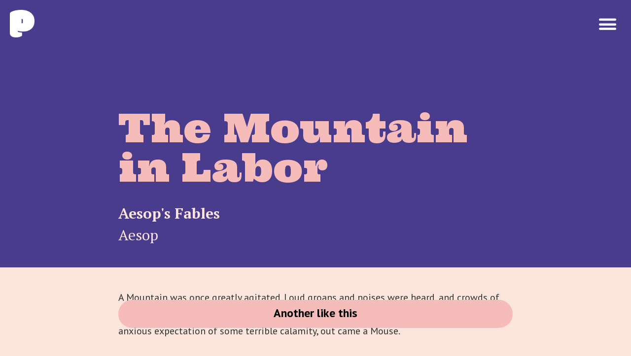

--- FILE ---
content_type: text/html; charset=UTF-8
request_url: https://readpoopfiction.com/story.php?id=47&length=1
body_size: 2246
content:

<!DOCTYPE html>
<html xmlns="http://www.w3.org/1999/xhtml" lang="en">
<head>
  <meta charset="utf-8">
  <meta name="viewport" content="width=device-width, initial-scale=1.0"> 
  <script src="https://ajax.googleapis.com/ajax/libs/jquery/1.11.3/jquery.min.js"></script>
  <script src="js/jquery.cookie.js"></script>
  <title>Poop Fiction</title>

  <link rel="apple-touch-icon" sizes="57x57" href="/apple-touch-icon-57x57.png">
<link rel="apple-touch-icon" sizes="60x60" href="/apple-touch-icon-60x60.png">
<link rel="apple-touch-icon" sizes="72x72" href="/apple-touch-icon-72x72.png">
<link rel="apple-touch-icon" sizes="76x76" href="/apple-touch-icon-76x76.png">
<link rel="apple-touch-icon" sizes="114x114" href="/apple-touch-icon-114x114.png">
<link rel="apple-touch-icon" sizes="120x120" href="/apple-touch-icon-120x120.png">
<link rel="apple-touch-icon" sizes="144x144" href="/apple-touch-icon-144x144.png">
<link rel="apple-touch-icon" sizes="152x152" href="/apple-touch-icon-152x152.png">
<link rel="apple-touch-icon" sizes="180x180" href="/apple-touch-icon-180x180.png">
<link rel="icon" type="image/png" href="/favicon-32x32.png" sizes="32x32">
<link rel="icon" type="image/png" href="/android-chrome-192x192.png" sizes="192x192">
<link rel="icon" type="image/png" href="/favicon-96x96.png" sizes="96x96">
<link rel="icon" type="image/png" href="/favicon-16x16.png" sizes="16x16">
<link rel="manifest" href="/manifest.json">
<meta name="apple-mobile-web-app-title" content="Poopfiction">
<meta name="application-name" content="Poopfiction">
<meta name="msapplication-TileColor" content="#da532c">
<meta name="msapplication-TileImage" content="/mstile-144x144.png">
<meta name="theme-color" content="#ffffff">
<!-- Search engines -->
<meta name="description" content="The Mountain in Labor  Aesop's Fables - Aesop">
<!-- Google Plus -->
<!-- Update your html tag to include the itemscope and itemtype attributes. -->
<!-- html itemscope itemtype="http://schema.org/{CONTENT_TYPE}" -->
<meta itemprop="name" content="Poopfiction - Stuff to read in your time of need">
<meta itemprop="description" content="The Mountain in Labor  Aesop's Fables - Aesop">
<meta itemprop="image" content="https://readpoopfiction.com/social.png">
<!-- Twitter -->
<meta name="twitter:card" content="Poopfiction - we pick the perfect story for your bathroom break.">
<meta name="twitter:site" content="@readpoopfiction">
<meta name="twitter:title" content="Poopfiction - Stuff to read in your time of need">
<meta name="twitter:description" content="The Mountain in Labor  Aesop's Fables - Aesop">
<meta name="twitter:creator" content="@readpoopfiction">
<meta name="twitter:image:src" content="https://readpoopfiction.com/social.png">
<!-- Open Graph General (Facebook & Pinterest) -->
<meta property="og:url" content="http://www.readpoopfiction.com">
<meta property="og:title" content="Poopfiction - Stuff to read in your time of need">
<meta property="og:description" content="The Mountain in Labor  Aesop's Fables - Aesop">
<meta property="og:site_name" content="Poopfiction">
<meta property="og:image" content="https://readpoopfiction.com/social.png">
<meta property="og:type" content="Website">
<meta property="og:locale" content="eb_GB">
<link href="css/styles_04.css" rel="stylesheet" type="text/css">
  <script>
  (function(i,s,o,g,r,a,m){i['GoogleAnalyticsObject']=r;i[r]=i[r]||function(){
  (i[r].q=i[r].q||[]).push(arguments)},i[r].l=1*new Date();a=s.createElement(o),
  m=s.getElementsByTagName(o)[0];a.async=1;a.src=g;m.parentNode.insertBefore(a,m)
  })(window,document,'script','//www.google-analytics.com/analytics.js','ga');

  ga('create', 'UA-66867923-1', 'auto');
  ga('send', 'pageview');

</script>
<link href="https://fonts.googleapis.com/css2?family=PT+Sans+Caption:wght@400;700&family=PT+Sans:wght@400;700&family=PT+Serif:wght@400;700&family=Ultra&display=swap" rel="stylesheet">

 </head>
 <body>
 	 <div class="loading"><span>Finding you a story</span></div>
	 <div id="site-wrapper">
	 	<div id="site-canvas">
			<div id="site-menu">
			   <ul>
			     	<li><a href="story.php?length=1">Random Tiny Story</a></li>
			    	<li><a href="story.php?length=2">Random Short Story</a></li>
					<li><a href="story.php?length=3">Random Medium Story</a></li>
					<li><a href="story.php?length=4">Random Long Story</a></li>
					<li><a href="#" class="menuAll">All Stories</a></li>
					<li><a href="history.php">Your History</a></li>
			   </ul>
			   <div class="mask"></div>
			 </div>
			 <div id="all">
			 <ul>
					<li><a href="filter.php?length=1">All Tiny Stories</a></li>
					<li><a href="filter.php?length=2">All Short Stories</a></li>
					<li><a href="filter.php?length=3">Medium Stories</a></li>
					<li><a href="filter.php?length=4">All Long Stories</a></li>
				</ul>
				<div class="mask"></div>
			 </div>
			 <div class="bar">
				<div class="logo">
					<a href="index.php"><img src="img/p.png" class="logoicon" /></a>
				</div>
				<button type="button" role="button" aria-label="Toggle Navigation" class="lines-button x">
				 <span class="lines"></span>
			   </button>
			</div>
			 
		 	<div class="intro">
				<div class="content">
				<h1>The Mountain in Labor </h1>
				<h2>Aesop's Fables</h2>
				<p class="author">Aesop</p>
				</div>
			</div>
			<div class="content">
				<p>A Mountain was once greatly agitated. Loud groans and noises were heard, and crowds of people came from all parts to see what was the matter. While they were assembled in anxious expectation of some terrible calamity, out came a Mouse. <br /> <br /> Don't make much ado about nothing.&nbsp;</p>				<p class="more"><a href="story.php?length=1">Another like this</a></p>
				<div class="social story">
				 		
				 	</div>
			</div>
		</div>
	</div>
	<div class="footer">
		<p>Stories courtesy of <a href="http://www.gutenberg.org">gutenberg.org</a></p>
		<p>Enquiries/problems <a href="mailto:readpoopfiction@gmail.com">Contact us</a></p>
		<p>Say hello on <a href="http://www.twitter.com/readpoopfiction">Twitter</a></p>
		<p>This site uses cookies to remember your reading history</p>
	</div>



	<script type="text/javascript">

	$(function() {

		// var newsletterclose = $.cookie("newsletterclose");

		// if(newsletterclose){
		// 	$('#newsletter').addClass('hidden');
		// }

		// $('.close-but').click(function() {
	  //       $('#newsletter').addClass('hidden');
	  //       $.cookie("newsletterclose", "true");
	  //   });
	  
	  
	  
	    // Toggle Nav on Click
	    $('.lines-button').click(function() {
	        // Calling a function in case you want to expand upon this.
	        toggleNav();
	    });

	    // Toggle Nav on Click
	    $('.menuAll').click(function() {
	        // Calling a function in case you want to expand upon this.
	        toggleSubNav();
	    });

	    $('#all .mask').click(function() {
	        // Calling a function in case you want to expand upon this
	        toggleSubNav();
	        //$('#site-menu').removeClass('open');
	    });

	    $('#site-menu .mask').click(function() {
	        
	        if ($('#site-menu').hasClass('open')) {
	        	toggleNav();
	        	toggleSubNav();
	        }else{
	        	toggleNav();
	        }	        
	    });

	    $('.loading').addClass('clear');
	  
	});



    var anchor = document.querySelectorAll('button');
    
    [].forEach.call(anchor, function(anchor){
      var open = false;
      anchor.onclick = function(event){
        event.preventDefault();
        if(!open){
          this.classList.add('close');
          open = true;
        }
        else{
          this.classList.remove('close');
          open = false;
        }
      }
    }); 
  



function toggleNav() {
    if ($('#site-wrapper').hasClass('show-nav')) {
        // Do things on Nav Close
        $('#site-wrapper').removeClass('show-nav');
        $('.lines-button').removeClass('close');
    } else {
        // Do things on Nav Open
        $('#site-wrapper').addClass('show-nav');
    }

    //$('#site-wrapper').toggleClass('show-nav');
}

function toggleSubNav() {
	console.log("sub nav");
    if ($('#all').hasClass('open')) {
        // Do things on Nav Close
        $('#all').removeClass('open');
        $('#site-menu').removeClass('open');
    } else {
        // Do things on Nav Open
        $('#all').addClass('open');
        $('#site-menu').addClass('open');
    }
}

</script>
<script type="text/javascript" src="//s7.addthis.com/js/300/addthis_widget.js#pubid=ra-52f6c97664acc24d"></script> 

</body>
</html>



--- FILE ---
content_type: text/css
request_url: https://readpoopfiction.com/css/styles_04.css
body_size: 4094
content:
* {
  box-sizing: border-box;  
}

.home .contentx .main{
  position: absolute;
  top: 50%;
  left: 50%;
  transform: translateY(-50%) translateX(-50%);
  width: 90%;
  /* margin: auto; */
  /* text-align: center; */
  display: flex;
  flex-direction: column;
  align-items: center;
}

.inner {
  width:90%;
  max-width: 1200px;
  display:flex;
  flex-flow: row wrap;
}

.content{
  width: 90%;
    max-width: 800px;
    margin: auto;
    padding-top:20px;
    position: relative;
}

.contentx {
    position: relative;
    vertical-align:middle;
    width:55%;
    order:1;
}
.imagex {
    color: #FFF;
    vertical-align:middle;
    width:45%;
    text-align: center;
    order: 2;
}

.imagex img, .imagex lottie-player, .imagex #container{
  max-width:100%;
}

.logoImage{
  padding-bottom: 20px;
  display:block;
}

.logoImage img{
  width:100%;
  padding-left: 20px;
  padding-right: 20px;
}

.outer {
  display: table;
  position: absolute;
  top: 0;
  left: 0;
  height: 100%;
  width: 100%;
}

.middle {
  display: table-cell;
  vertical-align: middle;
}

.inner {
  margin-left: auto;
  margin-right: auto;
}

body{
	background:#FBE5DD;
	margin: 0;
	color: #333;
}

body.home{
  background:#493C8C;
}


.bar {
  /*background: #1b1f31;*/
  padding: 20px;
  z-index: 3;
  position: absolute;
  width: 100%;
}

.home .bar .logo{
	display: none;
}

.logo a{
    /* color: white;
    text-decoration: none;
    font-size: 26px;
    font-family: "urbana",sans-serif;
    font-weight: 700;
    letter-spacing: 1px;
    margin: 0 0 0 15px;
    font-style: italic;
    display: block;
    width: 130px;
    height: 31px;
    background: url('../img/logo_02.png') top left no-repeat;
    background-size: 100%; */
}

.logo a span{
  display: none;
}

h1{
    font-size: 50px;
    padding: 200px 0 30px 0;
    margin: 0;
    font-family: 'Ultra', serif;
    line-height: 1;
    font-weight: normal;
    color:#F6BCB9;
}

h2{
    font-family: 'PT Serif', serif;
    line-height: 1;
    font-weight: 600;
    font-size: 30px;
    margin: 8px 0 0 0;
    color:#FBE5DD;
}

p{
  font-family: 'PT Sans', sans-serif;
    font-size: 20px !important;
    margin: 0 0 24px 0 !important;
    text-align: left !important;
    line-height: 1.7 !important;
}

p.author{
    font-weight: 100;
    font-size: 30px !important;
    margin: 0;
    padding: 4px 0 40px 0;
    color: #FBE5DD;
    font-family: 'PT Serif', serif;
    line-height: 1;
    font-weight: 100;
}

.another, .menu, .more-nav{
  position: absolute;
  right: 0;
  color: white;
  text-decoration: none;
  font-size: 20px;
  font-family: "urbana",sans-serif;
  text-transform: uppercase;
  font-weight: 100;
  top: 16px;
  right: 70px;
}

.menu{
	right: 20px;
}

#site-wrapper {
  position: relative;
  width: 100%;
  overflow-x: hidden;
  min-height: 100vh;
  display: flex;
}

#site-canvas {
  width: 100%;
  /* height: 100%; */
  /* min-height: 800px; */
  position: relative;
  /* -webkit-transform: translateX(0);
  transform: translateX(0);
  -webkit-transform: translate3d(0, 0, 0);
  transform: translate3d(0, 0, 0); */
  -webkit-transition: 300ms ease all;
  transition: 300ms ease all;
  -webkit-backface-visibility: hidden;
  backface-visibility: hidden;
  padding: 0;
}

.show-nav #site-canvas {
  -webkit-transform: translateX(-280px);
  transform: translateX(-280px);  
  -webkit-transform: translate3d(-280px, 0, 0);
  transform: translate3d(-280px, 0, 0);
}

#site-menu, #all {
  width: 280px;
  height: 100%;
  position: absolute;
  top: 0;
  right: -280px;
  background: #201A3D;
  padding: 0;
  z-index: 2;
}

#site-menu ul{
padding: 15px;
  margin: 0;
  z-index: 999;
  background: #201A3D;
  position: relative;
  height: 100%;
}

#site-menu li, #all li{
  list-style-type: none;
  padding: 0 0 18px 0;
  margin: 0 0 15px 0;
  border-bottom: 1px solid #363150;
  font-size: 20px;
  font-family: 'PT Sans', sans-serif;
}

#site-menu li a, #all li a{
	text-decoration: none;
	color:#fff;
}	

#site-menu li a:hover, #all li a:hover{
	color:#ccc;
}

#site-menu .mask{
  position: fixed;
  height: 100%;
  width: 3000px;
  background-color: black;
  left: 100%;
  opacity: 0;
  z-index: 0;
  transition: 300ms ease opacity;
  top: 0;
}

.show-nav #site-menu .mask{
  left: 0;
  opacity: 0.2;
}

#all{
	  background-color: #444;
	  width: 245px;
  	transition: 300ms ease all;
  	right: -600px;
  	z-index: 2;
}

#all ul{
height: 100%;
  position: absolute;
  top: 0;
  background: #0C0A17;
  padding: 17px 15px;
  margin: 0;
  width: 245px;
  z-index: 999;
}

#all.open{
	right: -280px;

}

#all .mask{
  height: 100%;
  background-color: black;
  margin-left: -35px;
  opacity: 0;
  z-index: 0;
  transition: 200ms ease all 200ms;
}

#all.open .mask{
	opacity: 0.2;
}

.loading{
    position: fixed;
    z-index: 999;
    width: 100%;
    height: 100%;
    top: 0;
    background: #3A3070;
    opacity:1;
}

.loading span{
    color: white;
    font-family: 'PT Sans', sans-serif;
    font-weight: 600;
    font-size: 30px;
    width: 150px;
    display: block;
    text-align: center;
    line-height: 0.9;
    margin: auto;
    position: relative;
    top: 50%;
    transform: translateY(-50%);
    background: url('../img/ajax-loader.gif') top center no-repeat #3A3070;
    padding: 80px 0;
}

.clear {
  visibility:hidden;
  opacity:0;
  transition:visibility 0s linear 2.3s,opacity 0.3s linear 2s;
}

.more{
    padding: 30px 0 0 0;
    position: fixed;
    bottom:20px;
    width: 90%;
    max-width: 800px;
    z-index: 998;
}

.more a{
    margin: 10px auto;
    border-radius: 500px;
    background-color: #F6BCB9;
    color: black;
    text-decoration: none;
    text-align: center;
    font-size: 24px;
    transition: 0.3s ease all;
    /* opacity: 0; */
    font-family: 'PT Sans', sans-serif;
    line-height: 1;
    font-weight: 600;
    padding: 15px 0 18px 0px;
    display: block;
    transition: 300ms ease all;
    -webkit-transition: 300ms ease all;
    -moz-transition: 300ms ease all;
}

.more a:focus{
  -webkit-box-shadow: 0px 1px 0px #1C7D45;
  -moz-box-shadow: 0px 1px 0px #1C7D45;
  margin-top:5px;
}

button {
    display: inline-block;
    margin: 0;
    border: none;
    background: none;
}
button span {
  display: block;
}

.listing {
  background-color: #493C8C;
}

.listing h1{
	padding-bottom: 100px;
  font-family: 'Ultra', serif;
}

.listing .content a{
  font-family: 'Ultra', serif;
  text-decoration: none;
  background-color: #3A3070;
  display:block;
  border-radius: 10px;
}

.listing .content a:hover{
  background-color: #201A3D;
}

.listing .content a h4{
    font-family: 'PT Sans', sans-serif;
    font-weight: 100;
    font-size: 36px !important;
    text-decoration: none;
    color: #F6BCB9;
    margin: 0;
    padding: 20px 25px 0 25px;
    transition: 300ms ease all;
}



.listing .content a:hover h4{
    /* color: #888; */
}

.listing .content p.author{
	font-size: 27px !important;
    padding: 5px 25px 20px 25px;
    transition: 300ms ease all;
    color:#FBE5DD;
}

.listing .content a:hover p.author{
	/* color:#ccc; */
}

.home{
	background: #32c6e5;
}

.home h1{
    font-size: 70px;
    padding: 10px 0 0 0;
    color: white;
    font-style: italic;
    line-height: 0.9;
}

.home h2{
	font-size: 26px;
	color: white;
	margin: 0;
  text-align: center;
  padding:0 20px;
  font-family: 'PT Sans', serif;
  font-weight: normal;
}

.home h3{
  font-size: 22px;
  font-weight: normal;
  color: white;
  margin: 10px 0 0 0;
  padding: 0;
  text-align: center;
}

.home .contentx .links{
  display: flex;
  flex-wrap: wrap;
  font-family: 'PT Sans', sans-serif;
  align-items: center;
  justify-content: center;
  padding: 20px 0 10px 0;
}


.home .content .image{
    margin-left: 2%;
    position: absolute;
    top: 100px;
    width: 83px;
    margin-left: -43px;
    left: 50%;
    display: block;
    /* vertical-align: top; */
}

.home .content .main .main-links{
  display:none;
}

.home .content .image img{
  width:100%;
}

.home .content ul{
	  list-style-type: none;
    margin: 20px 0 0 0;
    padding: 0;
}

.home .content li{
    float: none;
    margin-right: 0;
    margin-bottom: 10px;
}

.home .content li a{
	background-color: white;
    text-decoration: none;
    padding: 10px 0;
    border-radius: 3px;
    font-size: 24px;
    font-family: "Urbana";
    color: #333;
    width: 100%;
    display: inline-block;
    text-align: center;
}

    .more-nav{
      right: 77px;
      top: 16px;
      background: url('../img/shuffle.png') top center no-repeat;
      height: 26px;
      width: 27px;
      background-size: cover;
      padding: 0;
      -webkit-transition: 300ms ease all;
      transition: 300ms ease all;
    }

    .more-nav:hover{
      height: 28px;
    top: 15px;
    width: 29px;
    right: 76px;
    }

    .more-nav span{
      visibility: hidden;
      width: 32px;
      height: 32px;
      display: block;
    }


.containerx {
    float: none;
    padding-bottom: 0;
    display: inline-block;
    text-align: center;
}

.containerx.first {
    margin-left: 0;
}

.containerx.last {
    margin-right: 0;
}

.containerx a{
  text-align: center;
  text-decoration: none;
  line-height: 1;
  color: white;
  padding: 10px 15px;
  opacity: 0.5;
  display: block;
  border-radius: 500px;
  transition: 0.3s ease all;
}

.containerx a.active{
    opacity: 1;
    border-radius: 500px;
    background-color: rgba(0,0,0, 0.3);
    text-decoration: none;
    text-align: center;
    line-height: 1;
}

.containerx a:hover{
      opacity: 1;
    background-color: rgba(0,0,0, 0.1);
}

.containerx a.active:hover{
  background-color: rgba(0,0,0, 0.3);
  cursor: auto;
}

.containerx span{
  color: white;
  font-size: 10px;
  opacity: 0.3;
  display: block;
}

.circle {
    position: relative;
    display: inline-block;
    width: 100%;
    height: 0;
    padding: 50% 0;
    margin-top:0;
    border-radius: 50%;
    -webkit-box-shadow: 0px 10px 0px #2d4f5c;
    -moz-box-shadow: 0px 10px 0px #2d4f5c;
    box-shadow: 0px 10px 0px #2d4f5c;
    background: #38a9e4;
    color: white;
    font-size: 18px;
    text-align: center;
    line-height: 0;
    text-decoration: none;
    -webkit-transition: 100ms ease all;
    transition: 100ms ease all;
}

.circle:hover {
    margin-top:4px;
   -webkit-box-shadow: 0px 6px 0px #2d4f5c;
   -moz-box-shadow: 0px 6px 0px #2d4f5c;
   box-shadow: 0px 6px 0px #2d4f5c;
}

.circle:active {
    margin-top:8px;
   -webkit-box-shadow: 0px 2px 0px #2d4f5c;
   -moz-box-shadow: 0px 2px 0px #2d4f5c;
   box-shadow: 0px 2px 0px #2d4f5c;
}

.go{
    display: none;
    width: 220px;
    margin: 20px auto 10px auto;
    border-radius: 500px;
    background-color: #F6BCB9;
    color: black;
    text-decoration: none;
    text-align: center;
    font-size: 20px;
    transition: 0.3s ease all;
    opacity: 0;
    font-family: 'PT Sans', sans-serif;
    line-height: 1;
    font-weight: 600;
    padding: 15px 0 18px 0px;
}

.go:hover, .more a:hover{
  background-color: #ED7D78;
  
}

.go.active{
  opacity:1;
  display:block;
}

/* ====================== lines button ==================================================*/
.lines-button {
	    padding: 2em 3em;
    transition: .3s;
    cursor: pointer;
    user-select: none;
    border-radius: 0.57143rem;
    position: absolute;
    top: 12px;
    position: absolute;
    right: -9px;
    -webkit-transform: scale3d(1.1, 1.1, 1.1);
    transform: scale3d(1.1, 1.1, 1.1);
}

.lines-button:focus {
	outline:none;
}

.lines-button:hover {
  opacity: 1;
}
.lines-button:active {
  transition: 0;
}

.lines {
    display: inline-block;
    width: 2rem;
    height: 0.25rem;
    background: #fff;
    border-radius: 0.28571rem;
    transition: 0.3s ease all;
    position: relative;
}
.lines:before, .lines:after {
	display: inline-block;
    width: 2rem;
    height: 0.25rem;
    background: #fff;
    border-radius: 0.28571rem;
    transition: 0.3s;
    position: absolute;
    left: 0;
    content: '';
    -webkit-transform-origin: 0.28571rem center;
    transform-origin: 0.28571rem center;
}
.lines:before {
  top: 0.55rem;
}
.lines:after {
  top: -0.55rem;
}

.lines-button:hover .lines:before {
  top: 0.7rem;
}
.lines-button:hover .lines:after {
  top: -0.7rem;
}

.lines-button.close {
  -webkit-transform: scale3d(0.8, 0.8, 0.8);
  transform: scale3d(0.8, 0.8, 0.8);
}

.lines-button.arrow.close .lines:before, .lines-button.arrow.close .lines:after {
  top: 0;
  width: 2.22222rem;
}
.lines-button.arrow.close .lines:before {
  -webkit-transform: rotate3d(0, 0, 1, 40deg);
  transform: rotate3d(0, 0, 1, 40deg);
}
.lines-button.arrow.close .lines:after {
  -webkit-transform: rotate3d(0, 0, 1, -40deg);
  transform: rotate3d(0, 0, 1, -40deg);
}

.lines-button.arrow-up.close {
  -webkit-transform: scale3d(0.8, 0.8, 0.8) rotate3d(0, 0, 1, 90deg);
  transform: scale3d(0.8, 0.8, 0.8) rotate3d(0, 0, 1, 90deg);
}

.lines-button.minus.close .lines:before, .lines-button.minus.close .lines:after {
  -webkit-transform: none;
  transform: none;
  top: 0;
  width: 4rem;
}

.lines-button.x.close .lines {
  background: transparent;
}
.lines-button.x.close .lines:before, .lines-button.x.close .lines:after {
  -webkit-transform-origin: 50% 50%;
  transform-origin: 50% 50%;
  top: 0;
  width: 2.0rem;
}
.lines-button.x.close .lines:before {
  -webkit-transform: rotate3d(0, 0, 1, 45deg);
  transform: rotate3d(0, 0, 1, 45deg);
}
.lines-button.x.close .lines:after {
  -webkit-transform: rotate3d(0, 0, 1, -45deg);
  transform: rotate3d(0, 0, 1, -45deg);
}

.lines-button.x2 .lines {
  transition: background 0.3s 0.5s ease;
}
.lines-button.x2 .lines:before, .lines-button.x2 .lines:after {
  -webkit-transform-origin: 50% 50%;
  transform-origin: 50% 50%;
  transition: top 0.3s 0.6s ease, -webkit-transform 0.3s ease;
  transition: top 0.3s 0.6s ease, transform 0.3s ease;
}

.lines-button.x2.close .lines {
  transition: background 0.3s 0s ease;
  background: transparent;
}
.lines-button.x2.close .lines:before, .lines-button.x2.close .lines:after {
  transition: top 0.3s ease, -webkit-transform 0.3s 0.5s ease;
  transition: top 0.3s ease, transform 0.3s 0.5s ease;
  top: 0;
  width: 4rem;
}
.lines-button.x2.close .lines:before {
  -webkit-transform: rotate3d(0, 0, 1, 45deg);
  transform: rotate3d(0, 0, 1, 45deg);
}
.lines-button.x2.close .lines:after {
  -webkit-transform: rotate3d(0, 0, 1, -45deg);
  transform: rotate3d(0, 0, 1, -45deg);
}

.footer{
  border-top: 1px solid rgba(0,0,0,0.2);
    margin: 45px 15px 0 15px;
    padding: 10px 0;
    text-align: center;
}

.footer p{
  font-size: 12px !important;
    display: inline-block;
    padding-right: 30px;
    margin: 0 !important;
    color:black;
    opacity: 0.5;
}

.footer p a{
  color:black;
}

.home .footer, .listing .footer{
  margin-top:0;
  border-top: 1px solid rgba(255,255,255,0.2);
}

.home .footer p, .home .footer p a, .listing .footer p, .listing p a{
    color:white;
}

.close-but{
    width: 30px;
    position: absolute;
    top: -15px;
    right: 15px;
}

#newsletter{
    position: fixed;
    bottom: 0;
    width: 100%;
    background: #1b1d2b;
}

#newsletter.hidden{
  display: none;
}

#newsletter .container{
    margin: auto;
    width: 320px;
    padding: 20px 0;
    position: relative;
}

#newsletter .details{
    width: 320px;
    height: 60px;
    position: relative;
    float: left;
}

#newsletter .details img{
    display: none;
}

#newsletter h4{
    position: absolute;
    top: 0;
    /* left: 100px; */
    color: white;
    font-size: 18px;
    margin: 0;
    font-family: 'PT Sans', sans-serif;
    text-align: center;
    width: 100%;
}

#newsletter p{
    color: white;
    font-size: 16px !important;
    position: absolute;
    top: 25px;
    font-family: 'PT Sans', sans-serif;
    text-align: center !important;
    width: 100%;
}

#newsletter #mc_embed_signup{
    width: 320px;
    float: left;
    margin: 0 0 20px;
}

#newsletter .email{
  font-family: 'PT Sans', sans-serif;
    font-weight: 500;
    padding: 6px;
    height: 35px;
    border: 0;
    width: 210px;
    font-size: 15px;
    margin: 5px 0 0 10px;
    float: left;
}

#newsletter #mc-embedded-subscribe{
    width: 90px;
    height: 35px;
    font-family: 'PT Sans', sans-serif;
    font-weight: 500;
    font-size: 0.9rem;
    background: #ff3686;
    border: 0;
    color: white;
    margin: 5px 0 0 0;
}

#newsletter .clear{
  visibility: visible;
    opacity: 1;
    float: left;
}

.social{
    text-align: center;
}

.social h4{
    color: white;
    margin: 30px 0 10px 0;
    padding: 0;
}

.social.story h4{
    color:#333;
}


@media screen and (max-width: 600px) {


  .home .contentx .main {
      position: relative;
      top: auto;
      left: auto;
      transform: none;
      width: 100%;
  }

  .contentx {
      width:100%;
      order:2;
  }
  .imagex {
      width:100%;
      order: 1;
      max-width: 200px;
      padding: 0 0 20px 0;
  }

  .home .logoImage{
    display:none;
  }

  .inner{
    align-items: center;
      justify-content: center;
  }

  .home .bar .logo{
    display:block;
  }


}




@media screen and (min-width: 500px) {

    .home .content .main {
        width: 340px;
    }

    .home h2 {
      font-size: 36px;
    }

    .go{
      width:280px;
      font-size: 24px;
    }

    .home .content .image{
        top: 115px;
        width: 102px;
        margin-left: -51px;
    }

    .home .content .main{
      margin: 0 auto 0 auto;
      padding-top: 290px;
    }

    h1{
      font-size:65px;
    }

}



@media screen and (min-width: 700px) {

  .home .content .image{
    margin: 0;
    width: 25%;
    left: auto;
    display: inline-block;
    margin-left: 5%;
    position: relative;
    top: 50%;
  transform: translateY(-50%);
  }

  .home .content .main{
     margin: 0 0 0 10%;
    width: 45%;
    padding: 0;
    display: inline-block;
    top: 50%;
  transform: translateY(-50%);
  }

  .home .content .main h2{
      margin: 0;
      font-size: 32px;
  }

  .home h2{
    padding:0;
  }

  h1{
  font-size:80px;
}

}


@media screen and (min-width: 900px) {

  .home .content .main h2{
      font-size: 48px;
  }

  #newsletter{
  position: fixed;
      bottom: 0;
      width: 100%;
      background: #1b1d2b;
  }

  #newsletter .container{
      margin: auto;
      width: 770px;
      padding: 20px 0;
      position: relative;
  }

  #newsletter .details{
      width: 400px;
      height: 60px;
      position: relative;
      float: left;
  }

  #newsletter .details img{
      position: absolute;
      top: 7px;
      left: 0;
      margin-top: 0;
      display: block;
      width: 88px;
  }

  #newsletter h4{
      position: absolute;
      top: 0;
      left: 100px;
      color: white;
      font-size: 22px;
      margin: 0;
      font-family: 'PT Sans', sans-serif;
      text-align: left;
  }

  #newsletter p{
      color: white;
      font-size: 18px !important;
      position: absolute;
      top: 25px;
      left: 100px;
      font-family: 'PT Sans', sans-serif;
      text-align: left !important;
  }

  #newsletter #mc_embed_signup{
      /* display: inline-block; */
      width: 360px;
      float: left;
  }

  #newsletter .email{
      font-family: 'PT Sans', sans-serif;
      font-weight: 500;
      padding: 12px;
      height: 45px;
      border: 0;
      width: 240px;
      font-size: 18px;
      margin: 5px 0 0 20px;
      float: left;
  }

  #newsletter #mc-embedded-subscribe{
      width: 100px;
      height: 46px;
      font-family: 'PT Sans', sans-serif;
      font-weight: 500;
      font-size: 1rem;
      background: #ff3686;
      border: 0;
      color: white;
      margin: 5px 0 0 0;
  }

  #newsletter .clear{
      visibility: visible;
      opacity: 1;
      float: left;
  }

}


@media screen and (min-width: 1000px) {

  .home .content .main{
      margin: 0 0 0 10%;

  }

}

@media screen and (min-width: 5000px) {
    
  .logo{
    padding: 10px 0 10px 0;
  }

  .logo a{
    width: 200px;
    height: 42px;
  }

  .more-nav{
    top: 32px;
  }

    .more-nav:hover{
    top: 31px;
  }

	.home h1{
		font-size: 120px;
	}

	.home h2{
    padding:0;
    font-size: 48px;
    line-height: 1;
    text-align: left;
    margin-top: 20px;
	}

  .home h3{
      font-size:30px;
      margin: 30px 0 30px 0;
      text-align: left;
  }

	.home .content ul{
	    margin: 40px 0 0 0;
	}


    .home .content .links{
        margin-top: 30px;
    }



	.home .content li a{
    border-radius: 50% !important;
    width: 100% !important;
    padding-bottom: 100% !important;
    background: white !important;
    padding:0 !important;
	}

    .logo a{
    	font-size:30px;
    }

    .another{
    	right:80px;
    	top:19px;
      display: none;
    }

    .home .another{
      display:none;
    }

    .home .content .main{
        width: 60%;
        margin-left: 0;
        margin-top:0;
    }

    .home .content .image{
        width: 37%;
        float: none;
        margin-left: 2%;

        position: relative;
        top: auto;
        margin-left: 2%;
        left: auto;
        display: inline-block;
    }

    .circle{
       font-size: 18px;
    }


    h1{
    	font-size: 70px;
    	padding: 150px 0 0 0;
    }

    h2{
    	 font-size: 27px;
    }

    p.author{
    	font-size: 27px !important;
    	padding: 4px 0 25px 0;
    }

    p{
    	font-size: 21px !important;
    	margin: 0 0 30px 0 !important;
    }

    .lines-button{
      top: 29px;
    }
}

.intro{
  background-color: #493C8C;
}

.logoicon{
  width:50px
}

.app-links{
  display: flex;
}

.app-store{
  width: 150px;
    display: block;
    margin-top: 15px;
    margin-left:5px;
    margin-right:5px;
}

.app-store img{
  width:100%;
}

/* #container {
  position: fixed;
  width: 100px;
  height: 100px;
  background-color: red;
} */



--- FILE ---
content_type: text/plain
request_url: https://www.google-analytics.com/j/collect?v=1&_v=j102&a=1741866410&t=pageview&_s=1&dl=https%3A%2F%2Freadpoopfiction.com%2Fstory.php%3Fid%3D47%26length%3D1&ul=en-us%40posix&dt=Poop%20Fiction&sr=1280x720&vp=1280x720&_u=IEBAAEABAAAAACAAI~&jid=785027196&gjid=956593888&cid=1172230434.1769670365&tid=UA-66867923-1&_gid=2005283978.1769670365&_r=1&_slc=1&z=1156711781
body_size: -452
content:
2,cG-BMZ7MGGNMQ